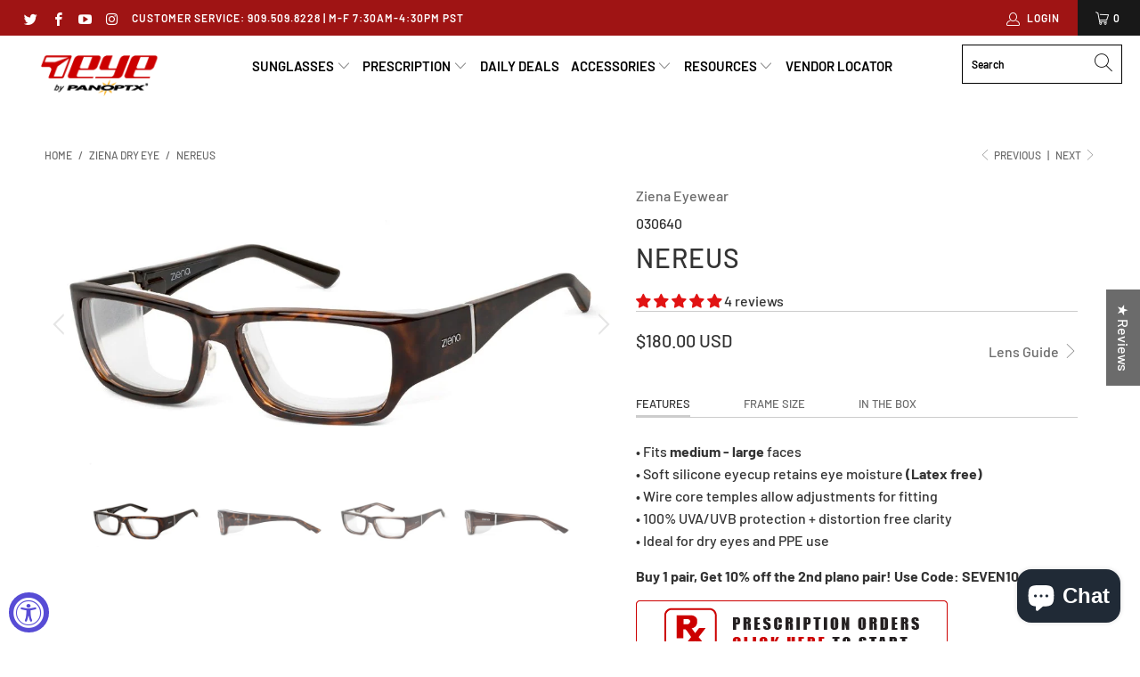

--- FILE ---
content_type: text/css
request_url: https://7eye.com/cdn/shop/t/30/assets/bold-upsell-custom.css?v=150135899998303055901655748065
body_size: -654
content:
/*# sourceMappingURL=/cdn/shop/t/30/assets/bold-upsell-custom.css.map?v=150135899998303055901655748065 */
